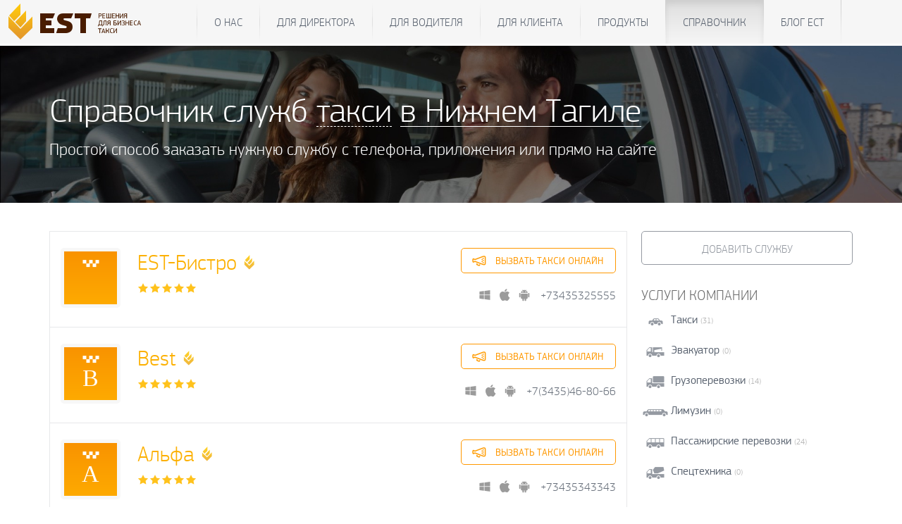

--- FILE ---
content_type: text/html; charset=UTF-8
request_url: https://www.estaxi.ru/taxi/?cityid=5088&PAGEN_1=1&tarif=%CA%EE%EC%F4%EE%F0%F2
body_size: 10128
content:
<!DOCTYPE html>
<html lang="en">
<head>
    <meta charset="utf-8">
    <meta http-equiv="X-UA-Compatible" content="IE=edge">
    <meta name="viewport" content="width=device-width, initial-scale=1">
    <!-- Bootstrap core CSS -->
    <link href="/b/templates/bs3/css/bootstrap.min.css" rel="stylesheet">
    <script type="text/javascript">
        var require = {
            baseUrl: '/b/templates/bs3/js/'
        };
    </script>

    <script src="https://unpkg.com/penpal/dist/penpal.min.js"></script>

	<script src="/profile/estapi.js?202601174539"></script>
	<script src="/b/templates/bs3/js/libs.js"></script>
	<script src="/b/templates/bs3/js/nouislider.min.js"></script>
	<script src="/b/templates/bs3/js/perfect-scrollbar.jquery.min.js"></script>
	<script src="/b/templates/bs3/js/jquery.form.js"></script>
	<script src="/b/templates/bs3/js/function.js?202601174539"></script>
    <script src="/b/templates/bs3/js/require.min.js"></script>
    <script src="/b/templates/bs3/js/config.js"></script>

    <meta http-equiv="Content-Type" content="text/html; charset=UTF-8" />
<meta name="keywords" content="справочник такси, справочник телефонов такси" />
<meta name="description" content="Справочник телефонов всех служб такси. Все города России. Выбери город и службу такси по своему предпочтению." />
<link href="/b/templates/bs3/components/est/form.result.list/taxi_list/style.css?15252632404617" type="text/css"  rel="stylesheet" />
<link href="/b/templates/bs3/components/est/region.selector/dropdown/style.css?15252632403911" type="text/css"  rel="stylesheet" />
<link href="/b/templates/bs3/components/est/form.result.list/taxi_listcount/style.css?15252632404617" type="text/css"  rel="stylesheet" />
<link href="/b/templates/bs3/template_styles.css?1525263180256706" type="text/css"  data-template-style="true"  rel="stylesheet" />
<script type="text/javascript">if(!window.BX)window.BX={message:function(mess){if(typeof mess=='object') for(var i in mess) BX.message[i]=mess[i]; return true;}};</script>
<script type="text/javascript">(window.BX||top.BX).message({'LANGUAGE_ID':'ru','FORMAT_DATE':'DD.MM.YYYY','FORMAT_DATETIME':'DD.MM.YYYY HH:MI:SS','COOKIE_PREFIX':'ESTAXI','SERVER_TZ_OFFSET':'0','SITE_ID':'s1','USER_ID':'','SERVER_TIME':'1768661144','USER_TZ_OFFSET':'0','USER_TZ_AUTO':'Y','bitrix_sessid':'536cf0dcada49f5a203493f5151bbe14'});</script>


<script type="text/javascript">var bxDate = new Date(); document.cookie="ESTAXI_TIME_ZONE="+bxDate.getTimezoneOffset()+"; path=/; expires=Fri, 01-Jan-2038 00:00:00 GMT"</script>
<link href="/js/css/dd.css" type="text/css" rel="stylesheet">
<link href="/js/css/dd.css" type="text/css" rel="stylesheet">



<script type="text/javascript" src="/js/jquery.dd.js?137033612849983"></script>
<script type="text/javascript" src="/b/templates/bs3/components/est/form.result.list/taxi_list/script.js?152526324010505"></script>
<script type="text/javascript" src="/b/templates/bs3/components/est/form.result.list/taxi_listcount/script.js?152526324010505"></script>


    <link rel="shortcut icon" href="/favicon.ico" type="image/x-icon">

    <title>Справочник телефонов такси</title>

    <!-- HTML5 shim and Respond.js for IE8 support of HTML5 elements and media queries -->
    <!--[if lt IE 9]>
    <script src="/b/templates/bs3/js/html5shiv.min.js"></script>
    <script src="/b/templates/bs3/js/respond.min.js"></script>
    <![endif]-->
</head>
<!-- NAVBAR
================================================== -->
<body>
<div id="panel"></div>
<div class="bgr">


	<div>


<nav class="navbar navbar-default">
    <div class="container">
                <div class="navbar-header">
            <button type="button" class="navbar-toggle collapsed" data-toggle="collapse" data-target="#navbar"
                    aria-expanded="false" aria-controls="navbar">
                <i class="icon-menu"></i>
                <span class="sr-only">Показать меню</span>
            </button>
            <a class="navbar-brand" href="/">
                <i class="brand-logo"></i><span>Единая Служба Такси</span>
            </a>
        </div>
        <div id="navbar" class="navbar-main navbar-collapse collapse">
            	<ul class="nav navbar-nav navbar-center" >
			<li ><a href="/about/">О нас</a></li>
				<li ><a href="/company/">Для директора</a></li>
				<li ><a href="/driver/">Для водителя</a></li>
				<li ><a href="/client/">Для клиента</a></li>
				<li ><a href="/products/">Продукты</a></li>
				<li  class="active"><a href="/taxi/">Справочник</a></li>
				<li ><a href="/blog/">Блог ЕСТ</a></li>
	
</ul>
        </div>
        <div class="navbar-sub navbar-collapse collapse" data-spy="affix" data-offset-top="62">
                                </div>
    </div>
</nav>

			
						<script>
    var taxi_path_url = '/taxi/#RESULT_ID#/';
    var city_path_url = '/taxi/city/#CITY_ID#';
</script>

<div class="directorycont">
	<div class="container">
		<div class="dirheader">
			<h1>Справочник служб <div class="changessont"><span class="changeserv">Такси</span><div class="changeservcont"><a href="/taxi/index.php?cityid=5088&PAGEN_1=1&tarif=%CA%EE%EC%F4%EE%F0%F2&serv=TAXI">Такси</a><a href="/taxi/index.php?cityid=5088&PAGEN_1=1&tarif=%CA%EE%EC%F4%EE%F0%F2&serv=EVACUATOR">Эвакуаторов</a><a href="/taxi/index.php?cityid=5088&PAGEN_1=1&tarif=%CA%EE%EC%F4%EE%F0%F2&serv=TRUCKING">Грузоперевозок</a><a href="/taxi/index.php?cityid=5088&PAGEN_1=1&tarif=%CA%EE%EC%F4%EE%F0%F2&serv=LIMOUSINES">Лимузинов</a><a href="/taxi/index.php?cityid=5088&PAGEN_1=1&tarif=%CA%EE%EC%F4%EE%F0%F2&serv=BUSES">Пассажирских перевозок</a><a href="/taxi/index.php?cityid=5088&PAGEN_1=1&tarif=%CA%EE%EC%F4%EE%F0%F2&serv=TECHNICS">Спецтехники</a></div></div> 
			<a href="/taxi/dirregions.php?c=2150" class="changecountry">
								в Нижнем Тагиле				</a>
			</h1>
			<h4>Простой способ заказать нужную службу с телефона, приложения или прямо на сайте</h4>
		</div>
	</div>
</div>
<div class="container">
	<div class="dirL">
		
				
		<div class="row-fluid">
			<div class="span9">
				<div class="row-fluid searchformContainer" style="display:none;"> 
					<form name="form_taxi_search" class="form_taxi_search" action="/taxi/" onsubmit="return searchQuery()";>
						<div class="span9">
							<input type="hidden" name="action" value="search_taxi">
							<input type="hidden" name="sessid" id="sessid" value="536cf0dcada49f5a203493f5151bbe14" />							<input type="text" value="" class="search_taxi_query span12" name="search_taxi_query" placeholder="Поиск службы такси. Например: Единая служба или Москва">
						</div>
						<div class="span3">
							<input type="submit" value="Найти такси" data-loading-text="Секундочку&hellip;" class="btn btn-warning pull-right">
						</div>
					</form>
				</div>
				<form name="rform_1663" method="post" action="/taxi/?cityid=5088&PAGEN_1=1&tarif=%CA%EE%EC%F4%EE%F0%F2#nav_start">
											<input type="hidden" name="WEB_FORM_ID" value="3" />
						<input type="hidden" name="sessid" id="sessid_1" value="536cf0dcada49f5a203493f5151bbe14" />										<div class="taxi_list_table_wrapper">
												<div class="dircont">
							
							     
							
															<div class="dirone  taxi  buses ">
																										
								
									<a href="/taxi/13482/" class="dirimg">
										<div> </div>									</a>
									<div class="dirdesc">
										<h2  class="isest"><a href="/taxi/13482/"> EST-Бистро</a></h2>
										<div class="starcont">
											<span class="star1"></span><span class="star1"></span><span class="star1"></span><span class="star1"></span><span class="star1"></span>										</div>
									</div>
									<div class="dirfunc">
										<a href="/taxi/13482/calltaxi/" class="dircall btn btn-info">
											<span>Вызвать такси онлайн</span>
										</a>										<div class="dirapp">
																							<a target="_blank" href="http://est4u.org/1SKIK5yD?dev=winphone" class="appwp"></a><a target="_blank" class="appios" href="http://est4u.org/1SKIK5yD?dev=iphone"></a><a target="_blank" href="http://est4u.org/1SKIK5yD?dev=android" class="appand"></a>
																						
																																														<a class="calltel" href="tel:+73435325555">+73435325555</a>											
										</div>
									</div>
									<div class="clearfix"></div>
								</div>
								
															<div class="dirone ">
																										
								
									<a href="/taxi/54673/" class="dirimg">
										<div>B</div>									</a>
									<div class="dirdesc">
										<h2  class="isest"><a href="/taxi/54673/">Best</a></h2>
										<div class="starcont">
											<span class="star1"></span><span class="star1"></span><span class="star1"></span><span class="star1"></span><span class="star1"></span>										</div>
									</div>
									<div class="dirfunc">
										<a href="/taxi/54673/calltaxi/" class="dircall btn btn-info">
											<span>Вызвать такси онлайн</span>
										</a>										<div class="dirapp">
																							<a target="_blank" href="http://est4u.org/1JJQKCiI?dev=winphone" class="appwp"></a><a target="_blank" class="appios" href="http://est4u.org/1JJQKCiI?dev=iphone"></a><a target="_blank" href="http://est4u.org/1JJQKCiI?dev=android" class="appand"></a>
																						
																																														<a class="calltel" href="tel:+7(3435)46-80-66">+7(3435)46-80-66</a>											
										</div>
									</div>
									<div class="clearfix"></div>
								</div>
								
															<div class="dirone  taxi ">
																										
								
									<a href="/taxi/51040/" class="dirimg">
										<div>А</div>									</a>
									<div class="dirdesc">
										<h2  class="isest"><a href="/taxi/51040/">Альфа</a></h2>
										<div class="starcont">
											<span class="star1"></span><span class="star1"></span><span class="star1"></span><span class="star1"></span><span class="star1"></span>										</div>
									</div>
									<div class="dirfunc">
										<a href="/taxi/51040/calltaxi/" class="dircall btn btn-info">
											<span>Вызвать такси онлайн</span>
										</a>										<div class="dirapp">
																							<a target="_blank" href="http://est4u.org/1VCDTPlJ?dev=winphone" class="appwp"></a><a target="_blank" class="appios" href="http://est4u.org/1VCDTPlJ?dev=iphone"></a><a target="_blank" href="http://est4u.org/1VCDTPlJ?dev=android" class="appand"></a>
																						
																																														<a class="calltel" href="tel:+73435343343">+73435343343</a>											
										</div>
									</div>
									<div class="clearfix"></div>
								</div>
								
															<div class="dirone  taxi  buses  trucking  sober  freight  transfer  happy ">
																										
								
									<a href="/taxi/19975/" class="dirimg">
										<i><img src="/upload/tmp_taxi_add/695/50x50_8nSrPGC.jpg"></i>									</a>
									<div class="dirdesc">
										<h2  class="isest"><a href="/taxi/19975/">Дисконт</a></h2>
										<div class="starcont">
											<span class="star1"></span><span class="star1"></span><span class="star1"></span><span class="star1"></span><span class="star1"></span>										</div>
									</div>
									<div class="dirfunc">
										<a href="/taxi/19975/calltaxi/" class="dircall btn btn-info">
											<span>Вызвать такси онлайн</span>
										</a>										<div class="dirapp">
																							<a target="_blank" href="http://est4u.org/1SvPS0HX?dev=winphone" class="appwp"></a><a target="_blank" class="appios" href="http://est4u.org/1SvPS0HX?dev=iphone"></a><a target="_blank" href="http://est4u.org/1SvPS0HX?dev=android" class="appand"></a>
																						
																																														<a class="calltel" href="tel:+73435920077">+73435920077</a>											
										</div>
									</div>
									<div class="clearfix"></div>
								</div>
								
															<div class="dirone  taxi  trucking  sober  freight  transfer  happy ">
																										
								
									<a href="/taxi/17055/" class="dirimg">
										<i><img src="/upload/tmp_taxi_add/2c8/50x50_hzzoAmH.jpg"></i>									</a>
									<div class="dirdesc">
										<h2  class="isest"><a href="/taxi/17055/">Мега-НТ</a></h2>
										<div class="starcont">
											<span class="star1"></span><span class="star1"></span><span class="star1"></span><span class="star1"></span><span class="star1"></span>										</div>
									</div>
									<div class="dirfunc">
										<a href="/taxi/17055/calltaxi/" class="dircall btn btn-info">
											<span>Вызвать такси онлайн</span>
										</a>										<div class="dirapp">
																							<a target="_blank" href="http://est4u.org/1SvPIYq1?dev=winphone" class="appwp"></a><a target="_blank" class="appios" href="http://est4u.org/1SvPIYq1?dev=iphone"></a><a target="_blank" href="http://est4u.org/1SvPIYq1?dev=android" class="appand"></a>
																						
																																														<a class="calltel" href="tel:+73435927777">+73435927777</a>											
										</div>
									</div>
									<div class="clearfix"></div>
								</div>
								
															<div class="dirone  taxi ">
																										
								
									<a href="/taxi/36718/" class="dirimg">
										<div>Н</div>									</a>
									<div class="dirdesc">
										<h2  class="isest"><a href="/taxi/36718/">Новое</a></h2>
										<div class="starcont">
											<span class="star1"></span><span class="star1"></span><span class="star1"></span><span class="star1"></span><span class="star1"></span>										</div>
									</div>
									<div class="dirfunc">
										<a href="/taxi/36718/calltaxi/" class="dircall btn btn-info">
											<span>Вызвать такси онлайн</span>
										</a>										<div class="dirapp">
																							<a target="_blank" href="http://est4u.org/1PeNbWRc?dev=winphone" class="appwp"></a><a target="_blank" class="appios" href="http://est4u.org/1PeNbWRc?dev=iphone"></a><a target="_blank" href="http://est4u.org/1PeNbWRc?dev=android" class="appand"></a>
																						
																																														<a class="calltel" href="tel:+73435921040">+73435921040</a>											
										</div>
									</div>
									<div class="clearfix"></div>
								</div>
								
															<div class="dirone  taxi  buses ">
																										
								
									<a href="/taxi/13494/" class="dirimg">
										<div>С</div>									</a>
									<div class="dirdesc">
										<h2  class="isest"><a href="/taxi/13494/">Спринт</a></h2>
										<div class="starcont">
											<span class="star1"></span><span class="star1"></span><span class="star1"></span><span class="star1"></span><span class="star1"></span>										</div>
									</div>
									<div class="dirfunc">
										<a href="/taxi/13494/calltaxi/" class="dircall btn btn-info">
											<span>Вызвать такси онлайн</span>
										</a>										<div class="dirapp">
																							<a target="_blank" href="http://est4u.org/1PeNbW41?dev=winphone" class="appwp"></a><a target="_blank" class="appios" href="http://est4u.org/1PeNbW41?dev=iphone"></a><a target="_blank" href="http://est4u.org/1PeNbW41?dev=android" class="appand"></a>
																						
																																														<a class="calltel" href="tel:+73435342342">+73435342342</a>											
										</div>
									</div>
									<div class="clearfix"></div>
								</div>
								
															<div class="dirone  taxi ">
																										
								
									<a href="/taxi/10021/" class="dirimg">
										<div>Т</div>									</a>
									<div class="dirdesc">
										<h2  class="isest"><a href="/taxi/10021/">Такси 2</a></h2>
										<div class="starcont">
											<span class="star1"></span><span class="star1"></span><span class="star1"></span><span class="star1"></span><span class="star1"></span>										</div>
									</div>
									<div class="dirfunc">
										<a href="/taxi/10021/calltaxi/" class="dircall btn btn-info">
											<span>Вызвать такси онлайн</span>
										</a>										<div class="dirapp">
																							<a target="_blank" href="http://est4u.org/1SvQBSPD?dev=winphone" class="appwp"></a><a target="_blank" class="appios" href="http://est4u.org/1SvQBSPD?dev=iphone"></a><a target="_blank" href="http://est4u.org/1SvQBSPD?dev=android" class="appand"></a>
																						
																																														<a class="calltel" href="tel:+73435921921">+73435921921</a>											
										</div>
									</div>
									<div class="clearfix"></div>
								</div>
								
															<div class="dirone  taxi  buses  trucking  transfer ">
																										
								
									<a href="/taxi/16472/" class="dirimg">
										<div>Т</div>									</a>
									<div class="dirdesc">
										<h2  class="isest"><a href="/taxi/16472/">Такси-2</a></h2>
										<div class="starcont">
											<span class="star1"></span><span class="star1"></span><span class="star1"></span><span class="star1"></span><span class="star1"></span>										</div>
									</div>
									<div class="dirfunc">
										<a href="/taxi/16472/calltaxi/" class="dircall btn btn-info">
											<span>Вызвать такси онлайн</span>
										</a>										<div class="dirapp">
																							<a target="_blank" href="http://est4u.org/1SvQBSPD?dev=winphone" class="appwp"></a><a target="_blank" class="appios" href="http://est4u.org/1SvQBSPD?dev=iphone"></a><a target="_blank" href="http://est4u.org/1SvQBSPD?dev=android" class="appand"></a>
																						
																																														<a class="calltel" href="tel:+73435921921">+73435921921</a>											
										</div>
									</div>
									<div class="clearfix"></div>
								</div>
								
															<div class="dirone  taxi  buses ">
																										
								
									<a href="/taxi/13499/" class="dirimg">
										<div>B</div>									</a>
									<div class="dirdesc">
										<h2 ><a href="/taxi/13499/">Best.  Ласточка</a></h2>
										<div class="starcont">
											<span class="star1"></span><span class="star1"></span><span class="star1"></span><span class="star1"></span><span class="star1"></span>										</div>
									</div>
									<div class="dirfunc">
																				<div class="dirapp">
																						
																																														<a class="calltel" href="tel:+73435461074">+73435461074</a>											
										</div>
									</div>
									<div class="clearfix"></div>
								</div>
								
															<div class="dirone  taxi  buses ">
																										
								
									<a href="/taxi/13524/" class="dirimg">
										<div>А</div>									</a>
									<div class="dirdesc">
										<h2 ><a href="/taxi/13524/">Апрель</a></h2>
										<div class="starcont">
											<span class="star1"></span><span class="star1"></span><span class="star1"></span><span class="star1"></span><span class="star1"></span>										</div>
									</div>
									<div class="dirfunc">
																				<div class="dirapp">
																						
																																														<a class="calltel" href="tel:+73435469626">+73435469626</a>											
										</div>
									</div>
									<div class="clearfix"></div>
								</div>
								
																<div class="dirbanner">
										<img src="/b/templates/bs3/components/est/form.result.view/taxi_view/images/default-jumbo.png" style="max-width:100%;width:100%;" alt=""/>
										
									</div>
																	<div class="dirone  taxi  buses  trucking  sober  transfer ">
																										
								
									<a href="/taxi/24346/" class="dirimg">
										<div>Б</div>									</a>
									<div class="dirdesc">
										<h2 ><a href="/taxi/24346/">Би-Би</a></h2>
										<div class="starcont">
											<span class="star1"></span><span class="star1"></span><span class="star1"></span><span class="star1"></span><span class="star1"></span>										</div>
									</div>
									<div class="dirfunc">
																				<div class="dirapp">
																						
																																														<a class="calltel" href="tel:+73435462299">+73435462299</a>											
										</div>
									</div>
									<div class="clearfix"></div>
								</div>
								
															<div class="dirone  taxi  buses  sober  freight  transfer ">
																										
								
									<a href="/taxi/20958/" class="dirimg">
										<div>Б</div>									</a>
									<div class="dirdesc">
										<h2 ><a href="/taxi/20958/">БИСТРО</a></h2>
										<div class="starcont">
											<span class="star1"></span><span class="star1"></span><span class="star1"></span><span class="star1"></span><span class="star1"></span>										</div>
									</div>
									<div class="dirfunc">
																				<div class="dirapp">
																						
																																														<a class="calltel" href="tel:+73435411633">+73435411633</a>											
										</div>
									</div>
									<div class="clearfix"></div>
								</div>
								
															<div class="dirone  taxi  buses ">
																										
								
									<a href="/taxi/24343/" class="dirimg">
										<div>Б</div>									</a>
									<div class="dirdesc">
										<h2 ><a href="/taxi/24343/">Боинг</a></h2>
										<div class="starcont">
											<span class="star1"></span><span class="star1"></span><span class="star1"></span><span class="star1"></span><span class="star1"></span>										</div>
									</div>
									<div class="dirfunc">
																				<div class="dirapp">
																						
																																														<a class="calltel" href="tel:+73435464000">+73435464000</a>											
										</div>
									</div>
									<div class="clearfix"></div>
								</div>
								
															<div class="dirone  taxi  buses  trucking ">
																										
								
									<a href="/taxi/42017/" class="dirimg">
										<div>Д</div>									</a>
									<div class="dirdesc">
										<h2 ><a href="/taxi/42017/">Дунай</a></h2>
										<div class="starcont">
											<span class="star1"></span><span class="star1"></span><span class="star1"></span><span class="star1"></span><span class="star1"></span>										</div>
									</div>
									<div class="dirfunc">
																				<div class="dirapp">
																						
																																														<a class="calltel" href="tel:+79533846987">+79533846987</a>											
										</div>
									</div>
									<div class="clearfix"></div>
								</div>
								
															<div class="dirone  taxi  buses  trucking ">
																										
								
									<a href="/taxi/24345/" class="dirimg">
										<div>З</div>									</a>
									<div class="dirdesc">
										<h2 ><a href="/taxi/24345/">Зенит</a></h2>
										<div class="starcont">
											<span class="star1"></span><span class="star1"></span><span class="star1"></span><span class="star1"></span><span class="star1"></span>										</div>
									</div>
									<div class="dirfunc">
																				<div class="dirapp">
																						
																																														<a class="calltel" href="tel:+73435461888">+73435461888</a>											
										</div>
									</div>
									<div class="clearfix"></div>
								</div>
								
															<div class="dirone ">
																										
								
									<a href="/taxi/54672/" class="dirimg">
										<div>М</div>									</a>
									<div class="dirdesc">
										<h2 ><a href="/taxi/54672/">Малыш</a></h2>
										<div class="starcont">
											<span class="star1"></span><span class="star1"></span><span class="star1"></span><span class="star1"></span><span class="star1"></span>										</div>
									</div>
									<div class="dirfunc">
																				<div class="dirapp">
																						
																																														<a class="calltel" href="tel:+7-912-229-229-1">+7-912-229-229-1</a>											
										</div>
									</div>
									<div class="clearfix"></div>
								</div>
								
															<div class="dirone  taxi  buses  trucking ">
																										
								
									<a href="/taxi/13498/" class="dirimg">
										<div>М</div>									</a>
									<div class="dirdesc">
										<h2 ><a href="/taxi/13498/">Мастер</a></h2>
										<div class="starcont">
											<span class="star1"></span><span class="star1"></span><span class="star1"></span><span class="star1"></span><span class="star1"></span>										</div>
									</div>
									<div class="dirfunc">
																				<div class="dirapp">
																						
																																														<a class="calltel" href="tel:+73435343030">+73435343030</a>											
										</div>
									</div>
									<div class="clearfix"></div>
								</div>
								
															<div class="dirone  taxi  buses ">
																										
								
									<a href="/taxi/24350/" class="dirimg">
										<div>М</div>									</a>
									<div class="dirdesc">
										<h2 ><a href="/taxi/24350/">Минутка</a></h2>
										<div class="starcont">
											<span class="star1"></span><span class="star1"></span><span class="star1"></span><span class="star1"></span><span class="star1"></span>										</div>
									</div>
									<div class="dirfunc">
																				<div class="dirapp">
																						
																																														<a class="calltel" href="tel:+73435921666">+73435921666</a>											
										</div>
									</div>
									<div class="clearfix"></div>
								</div>
								
															<div class="dirone  taxi  buses  trucking  sober  freight  transfer ">
																										
								
									<a href="/taxi/24344/" class="dirimg">
										<div>М</div>									</a>
									<div class="dirdesc">
										<h2 ><a href="/taxi/24344/">Муха</a></h2>
										<div class="starcont">
											<span class="star1"></span><span class="star1"></span><span class="star1"></span><span class="star1"></span><span class="star1"></span>										</div>
									</div>
									<div class="dirfunc">
																				<div class="dirapp">
																						
																																														<a class="calltel" href="tel:+73435469010">+73435469010</a>											
										</div>
									</div>
									<div class="clearfix"></div>
								</div>
								
							 
							
														
						</div>
						<div class="pagercont"><div class="pager"><a class="active" href="/taxi/?PAGEN_1=1&amp;cityid=5088&amp;tarif=%CA%EE%EC%F4%EE%F0%F2">1</a><a class="" href="/taxi/?PAGEN_1=2&amp;cityid=5088&amp;tarif=%CA%EE%EC%F4%EE%F0%F2#nav_start">2</a><a class="" href="/taxi/?PAGEN_1=2&amp;cityid=5088&amp;tarif=%CA%EE%EC%F4%EE%F0%F2#nav_start">След.</a><a class="" href="/taxi/?PAGEN_1=2&amp;cityid=5088&amp;tarif=%CA%EE%EC%F4%EE%F0%F2#nav_start">Конец</a></div></div>											</div>
				</form>
			</div>
			<div class="span3" style="display:none;">
				
				<div id="selector_list_dropdown" class="region_selector_dropdown">
            <label for="">Страна:</label>
        <select id="countries_dropdown">
                        				<option  value="2156">Армения</option>
							<option  value="2158">Беларусь</option>
							<option  value="2174">Грузия</option>
							<option  value="2187">Казахстан</option>
							<option  value="2192">Киргизия</option>
							<option  value="2209">Молдавия</option>
							<option  value="2211">Монголия</option>
							<option  selected="select" value="2150">Россия</option>
							<option  value="2224">США</option>
							<option  value="2235">Туркменистан</option>
							<option  value="2240">Узбекистан</option>
							<option  value="2241">Украина</option>
							<option  value="2245">Чехия</option>
							<option  value="2250">Эстония</option>
			        </select><br><br>
            
    <label for="">Область:</label>
    <select id="regions_dropdown" >
        <option value='0'>Выберите регион</option>
                                    <option value="2258">Адыгея</option>
                            <option value="15364">Алтай респ.</option>
                            <option value="2259">Алтайский край</option>
                            <option value="2260">Амурская обл.</option>
                            <option value="2261">Архангельская обл.</option>
                            <option value="2262">Астраханская обл.</option>
                            <option value="2263">Башкортостан</option>
                            <option value="2264">Белгородская обл.</option>
                            <option value="2265">Брянская обл.</option>
                            <option value="2266">Бурятия</option>
                            <option value="2267">Владимирская обл.</option>
                            <option value="2268">Волгоградская обл.</option>
                            <option value="2269">Вологодская обл.</option>
                            <option value="2270">Воронежская обл.</option>
                            <option value="2271">Дагестан</option>
                            <option value="2272">Еврейская обл.</option>
                            <option value="2329">Забайкальский край</option>
                            <option value="2273">Ивановская обл.</option>
                            <option value="15365">Ингушетия респ.</option>
                            <option value="2274">Иркутская обл.</option>
                            <option value="2275">Кабардино-Балкария</option>
                            <option value="2276">Калининградская обл.</option>
                            <option value="2277">Калмыкия</option>
                            <option value="2278">Калужская обл.</option>
                            <option value="2279">Камчатская обл.</option>
                            <option value="14746">Карачаево-Черкесия</option>
                            <option value="2280">Карелия</option>
                            <option value="2281">Кемеровская обл.</option>
                            <option value="2282">Кировская обл.</option>
                            <option value="2283">Коми</option>
                            <option value="2284">Костромская обл.</option>
                            <option value="2285">Краснодарский край</option>
                            <option value="2286">Красноярский край</option>
                            <option value="2966">Крым респ.</option>
                            <option value="2287">Курганская обл.</option>
                            <option value="2288">Курская обл.</option>
                            <option value="2257">Ленинградская обл.</option>
                            <option value="2289">Липецкая обл.</option>
                            <option value="2290">Магаданская обл.</option>
                            <option value="2291">Марий Эл</option>
                            <option value="2292">Мордовия</option>
                            <option value="2256">Московская обл.</option>
                            <option value="2293">Мурманская обл.</option>
                            <option value="15366">Ненецкий АО</option>
                            <option value="2294">Нижегородская обл.</option>
                            <option value="2295">Новгородская обл.</option>
                            <option value="2296">Новосибирская обл.</option>
                            <option value="2297">Омская обл.</option>
                            <option value="2298">Оренбургская обл.</option>
                            <option value="2299">Орловская обл.</option>
                            <option value="2300">Пензенская обл.</option>
                            <option value="2301">Пермский край</option>
                            <option value="2302">Приморский край</option>
                            <option value="2303">Псковская обл.</option>
                            <option value="2304">Ростовская обл.</option>
                            <option value="2305">Рязанская обл.</option>
                            <option value="2306">Самарская обл.</option>
                            <option value="2307">Саратовская обл.</option>
                            <option value="2308">Саха (Якутия)</option>
                            <option value="2309">Сахалин</option>
                            <option value="2310" selected="selected">Свердловская обл.</option>
                            <option value="2311">Северная Осетия - Алания</option>
                            <option value="2312">Смоленская обл.</option>
                            <option value="2313">Ставропольский край</option>
                            <option value="2314">Тамбовская обл.</option>
                            <option value="2315">Татарстан</option>
                            <option value="2316">Тверская обл.</option>
                            <option value="2317">Томская обл.</option>
                            <option value="2319">Тульская обл.</option>
                            <option value="2318">Тыва (Тува)</option>
                            <option value="2320">Тюменская обл.</option>
                            <option value="2321">Удмуртия</option>
                            <option value="2322">Ульяновская обл.</option>
                            <option value="2324">Хабаровский край</option>
                            <option value="2325">Хакасия</option>
                            <option value="2326">Ханты-Мансийский АО</option>
                            <option value="2327">Челябинская обл.</option>
                            <option value="2328">Чеченская Республика</option>
                            <option value="2330">Чувашия</option>
                            <option value="2332">Ямало-Ненецкий АО</option>
                            <option value="2333">Ярославская обл.</option>
                        </select><br><br>


    <label for="">Город:</label>
    <select id="cities_dropdown" >
                                    <option value="5040">Алапаевск</option>
                            <option value="5043">Артемовский</option>
                            <option value="5045">Асбест</option>
                            <option value="5050">Березовский</option>
                            <option value="5051">Богданович</option>
                            <option value="5054">Верхняя Пышма</option>
                            <option value="5055">Верхняя Салда</option>
                            <option value="5065">Екатеринбург</option>
                            <option value="15568">Заречный</option>
                            <option value="5072">Ирбит</option>
                            <option value="5074">Каменск-Уральский</option>
                            <option value="5075">Камышлов</option>
                            <option value="5076">Карпинск</option>
                            <option value="5078">Качканар</option>
                            <option value="5080">Краснотурьинск</option>
                            <option value="5084">Лесной</option>
                            <option value="5088" selected="selected">Нижний Тагил</option>
                            <option value="5089">Нижняя Салда</option>
                            <option value="5090">Нижняя Тура</option>
                            <option value="5092">Новоуральск</option>
                            <option value="5094">Первоуральск</option>
                            <option value="5095">Полевской</option>
                            <option value="5097">Ревда</option>
                            <option value="5101">Серов</option>
                            <option value="5103">Среднеуральск</option>
                            <option value="5104">Сухой Лог</option>
                            <option value="5107">Тавда</option>
                            <option value="5108">Талица</option>
                        </select><br><br>
    
    <script>
    jQuery(function(){
        var country_request_list_dropdown = null;
        var region_request_list_dropdown = null;
        var city_request_list_dropdown = null;
        var comp_list_dropdown = $("#selector_list_dropdown");

        $("#countries_dropdown").select2({width:"element"});
        $("#countries_dropdown").change(function(value){
            id = value.val;
            if(id){
                $("#regions_dropdown").select2("disable");
                $("#cities_dropdown").select2("disable");
                if (region_request_list_dropdown && region_request_list_dropdown.readyState < 4) {
                    region_request_list_dropdown.abort();
                    region_request_list_dropdown = null;
                }
                region_request_list_dropdown = $.post("/b/templates/bs3/components/est/region.selector/dropdown/ajax.php", {"sessid": "536cf0dcada49f5a203493f5151bbe14", "cid": id, "iblock_id": "14", "compid": "list_dropdown", "get":"regions"}, function(data, status) {
                    if (status=="success") {
                        var html = "<option value='0'>Выберите регион</option>";
                        $.each(data, function() {
                            html = html+"<option value='"+this.ID+"'>"+this.NAME+"</option>";
                        });

                        $("#regions_dropdown option",comp_list_dropdown).remove();
                        $("#regions_dropdown",comp_list_dropdown).append(html);
                        $("#regions_dropdown",comp_list_dropdown).val(0).trigger("change").select2("enable");
                    }
                });

                city_request_list_dropdown = $.post("/b/templates/bs3/components/est/region.selector/dropdown/ajax.php", {"sessid": "536cf0dcada49f5a203493f5151bbe14", "cid": id, "iblock_id": "14", "compid": "list_dropdown", "get":"citybycountry"}, function(data, status) {
                    if (status=="success") {
                        var html = "<option value='0'>Выберите город</option>";
                        $.each(data, function() {
                            html = html+"<option value='"+this.ID+"'>"+this.NAME+"</option>";
                        });

                        $("#cities_dropdown option",comp_list_dropdown).remove();
                        $("#cities_dropdown",comp_list_dropdown).append(html);
                        $("#cities_dropdown",comp_list_dropdown).val(0).trigger("change").select2("enable");
                    }
                });
            }
        });

        
        $("#regions_dropdown").select2({width:"element",placeholder: "Выберите регион",allowClear: true});
        $("#regions_dropdown").on("change",function(value){
            id = value.val;
            if(id && id!=="0"){
                var container_id = $("#regions_dropdown",comp_list_dropdown).select2("container").attr("id");
                $("#"+container_id+" abbr").css("z-index","auto");
                $("#cities_dropdown").select2("disable");

                if (city_request_list_dropdown && city_request_list_dropdown.readyState < 4) {
                    city_request_list_dropdown.abort();
                    city_request_list_dropdown = null;
                }

                city_request_list_dropdown = $.post("/b/templates/bs3/components/est/region.selector/dropdown/ajax.php", {"sessid": "536cf0dcada49f5a203493f5151bbe14", "rid": id, "iblock_id": "14", "compid": "list_dropdown", "get":"cities"}, function(data, status) {
                    if (status=="success") {
                        var html = "<option value='0'>Выберите город</option>";
                        $.each(data, function() {
                            html = html+"<option value='"+this.ID+"'>"+this.NAME+"</option>";
                        });

                        $("#cities_dropdown option",comp_list_dropdown).remove();
                        $("#cities_dropdown",comp_list_dropdown).append(html).val(0).trigger("change").select2("enable");
                    }
                });
            }else{
                var container_id = $("#regions_dropdown",comp_list_dropdown).select2("container").attr("id");
                $("#"+container_id+" abbr").css("z-index","-1");
                $("#regions_dropdown",comp_list_dropdown).select2("val",0);
                var cid = $("#countries_dropdown").select2("val");
                $("#cities_dropdown").select2("disable");
                city_request_list_dropdown = $.post("/b/templates/bs3/components/est/region.selector/dropdown/ajax.php", {"sessid": "536cf0dcada49f5a203493f5151bbe14", "cid": cid, "iblock_id": "14", "compid": "list_dropdown", "get":"citybycountry"}, function(data, status) {
                    if (status=="success") {
                        var html = "<option value='0'>Выберите город</option>";
                        $.each(data, function() {
                            html = html+"<option value='"+this.ID+"'>"+this.NAME+"</option>";
                        });

                        $("#cities_dropdown option",comp_list_dropdown).remove();
                        $("#cities_dropdown",comp_list_dropdown).append(html);
                        $("#cities_dropdown",comp_list_dropdown).val(0).trigger("change").select2("enable");
                    }
                });
            }
        });

        
        $("#cities_dropdown").select2({width:"element"});
        $("#cities_dropdown").change(function(value){
            id = value.val;
            if(id){
                                    var redirect_to = '/taxi/city/#RETURN_FIELD#';
                    redirect_to = redirect_to.replace("#RETURN_FIELD#", id);
                    location.href = redirect_to;
                                                    $.post("/b/templates/bs3/components/est/region.selector/dropdown/ajax.php", {"sessid": "536cf0dcada49f5a203493f5151bbe14", "compid": "list_dropdown", "id": id, "get":"city"});
                            }
        });
    });
</script>
</div>
				<label>Услуги:</label>
				<select name="type_filter" id="type_filter">
					<option  value="all" data-ico="/b/templates/bs3/components/est/form.result.list/taxi_list/images/icons/all.png">Все службы</option>
																		<option value="taxi" data-ico="/b/templates/bs3/components/est/form.result.list/taxi_list/images/icons/taxi.png">Такси</option>
																																														<option value="buses" data-ico="/b/templates/bs3/components/est/form.result.list/taxi_list/images/icons/buses.png">Пассажирские перевозки</option>
																								<option value="trucking" data-ico="/b/templates/bs3/components/est/form.result.list/taxi_list/images/icons/trucking.png">Грузоперевозки</option>
																																			<option value="sober" data-ico="/b/templates/bs3/components/est/form.result.list/taxi_list/images/icons/sober.png">Трезвый водитель</option>
																								<option value="freight" data-ico="/b/templates/bs3/components/est/form.result.list/taxi_list/images/icons/freight.png">Курьерские услуги</option>
																								<option value="transfer" data-ico="/b/templates/bs3/components/est/form.result.list/taxi_list/images/icons/transfer.png">Трансфер из аэропорта</option>
																								<option value="happy" data-ico="/b/templates/bs3/components/est/form.result.list/taxi_list/images/icons/happy.png">На праздник</option>
															</select>
				<br>
				<br>
				<label>Тип службы:</label>
				<select name="is_est_filter" id="is_est_filter">
					<option value="type_all" selected="selected">Все службы</option>
					<option value="type_partner">Партнеры ЕСТ</option>
				</select>

				
				
				
				
				
				
				
				
				
				
				
			</div>
		</div>
	</div>
	
		
		<div class="dirR">
		<a class="addservice btn btn-default" href="/taxi/add.php">Добавить службу</a>
		<h5>Услуги компании</h5>
		<div class="servfilter">
	<div class="servfilone sf1 ">
		<div class="sfH">
			<a href="/taxi/index.php?cityid=5088&serv=TAXI&PAGEN_1=1"><label>Такси</label><span>(31)</span></a>
		</div>
					<div class="sfhide">
									<div class="">
						<a href="/taxi/index.php?cityid=5088&PAGEN_1=1&tarif=%DD%EA%EE%ED%EE%EC"><label>Эконом</label><span>(4)</span></a>
					</div>
									<div class="active">
						<a href="/taxi/index.php?cityid=5088&PAGEN_1=1&tarif=%CA%EE%EC%F4%EE%F0%F2"><label>Комфорт</label><span>(2)</span></a>
					</div>
									<div class="">
						<a href="/taxi/index.php?cityid=5088&PAGEN_1=1&tarif=%D1%F2%E0%ED%E4%E0%F0%F2"><label>Стандарт</label><span>(2)</span></a>
					</div>
									<div class="">
						<a href="/taxi/index.php?cityid=5088&PAGEN_1=1&tarif=VIP"><label>VIP</label><span>(1)</span></a>
					</div>
							</div>
			
				
	</div>
	<div class="servfilone sf2 ">
		<div class="sfH">
			<a href="/taxi/index.php?cityid=5088&serv=EVACUATOR&PAGEN_1=1"><label>Эвакуатор</label><span>(0)</span></a>
		</div>
			</div>
	<div class="servfilone sf3 ">
		<div class="sfH">
			<a href="/taxi/index.php?cityid=5088&serv=TRUCKING&PAGEN_1=1"><label>Грузоперевозки</label><span>(14)</span></a>
		</div>
			</div>
	<div class="servfilone sf4 ">
		<div class="sfH">
			<a href="/taxi/index.php?cityid=5088&serv=LIMOUSINES&PAGEN_1=1"><label>Лимузин</label><span>(0)</span></a>
		</div>
			</div>
	<div class="servfilone sf5 ">
		<div class="sfH">
			<a href="/taxi/index.php?cityid=5088&serv=BUSES&PAGEN_1=1"><label>Пассажирские перевозки</label><span>(24)</span></a>
		</div>
					<div class="sfhide">
									<div class="">
						<a href="/taxi/index.php?cityid=5088&PAGEN_1=1&tarif=%DD%EA%EE%ED%EE%EC"><label>Эконом</label><span>(1)</span></a>
					</div>
									<div class="">
						<a href="/taxi/index.php?cityid=5088&PAGEN_1=1&tarif=%D1%F2%E0%ED%E4%E0%F0%F2"><label>Стандарт</label><span>(1)</span></a>
					</div>
									<div class="active">
						<a href="/taxi/index.php?cityid=5088&PAGEN_1=1&tarif=%CA%EE%EC%F4%EE%F0%F2"><label>Комфорт</label><span>(1)</span></a>
					</div>
							</div>
			</div>
	<div class="servfilone sf6 ">
		<div class="sfH">
			<a href="/taxi/index.php?cityid=5088&serv=TECHNICS&PAGEN_1=1"><label>Спецтехника</label><span>(0)</span></a>
		</div>
					<div class="sfhide">
							</div>
			</div>
</div>
		
				
		
		<div class="dirbannerR">
			<a href="https://d.est.plus/mytaxi">
				<img src="/images/bannerR.png" alt=""/>
			</a>
		</div>
	</div>
	<div class="clearfix">
		
	</div>
	
	
</div>
	


<!-- FOOTER -->
<footer>
    <div class="container">
        <div class="links">
            <div class="container">
                <a href="/about">О компании</a> <a href="/about/vacancy.php">Вакансии</a> <a href="/about/contacts">Контакты</a> <a href="/oferta.php">Договор оферты</a> <a href="/terms.php">Правила</a>            </div>
        </div>
        <div class="menu-wrapper">
            <div class="container">
                <div class="row">
                    <div class="col-lg-9 col-md-9 col-sm-9 col-xs-12">
                        <div class="row menu hidden-xs">
    <div class="col-lg-3 col-md-4 col-sm-6">
        <h4><a href="/client">ЕСТ: Вызов такси</a></h4>

        <p>
            <a href="/client/description.php">О программе</a>
            <a href="/client/bonus.php">Реферальная программа</a>
            <a href="/client/map.php">Такси на карте</a>
            <a href="/client/certificate.php">Активировать сертификат</a>
            <a href="/client/feedback.php">Написать отзыв</a>
            <a href="/client/download.php">Загрузка</a>
        </p>
    </div>
    <div class="col-lg-3 col-md-4 col-sm-6">
        <h4><a href="/driver">ЕСТ: Водитель</a></h4>

        <p>
            <a href="http://d.estaxi.org/?dev=android">Таксометр на Android</a>
            <a href="http://d.estaxi.org/?dev=wm">Таксометр на WinMobile</a>
            <a href="/driver/inc_acc.php">Пополнить счет</a>
            <a href="/driver">Инструкции</a>
            <a href="/driver/download.php">Загрузка</a>
        </p>
    </div>
    <div class="clearfix visible-sm-block"></div>
    <div class="col-lg-3 col-md-4 col-sm-6">
        <h4><a href="/products/dispatcher">ЕСТ: Диспетчер</a></h4>

        <p>
            <a href="/products/dispatcher/features.php">О программе</a>
            <a href="/company/story">Истории успеха</a>
            <a href="/company">Облако</a>
            <a href="/company/presentations.php">Презентации</a>
            <a href="/company/refferal">Рекламный проект</a>
            <a href="/company/download">Загрузка</a>
        </p>
    </div>
    <div class="clearfix visible-md-block"></div>
    <div class="col-lg-3 col-md-4 col-sm-6">
        <h4><a href="/consulting">ЕСТ: Консультант</a></h4>

        <p>
            <a href="/consulting">Все продукты</a>
            <a href="/company/free-video/">Бесплатные видео</a>
            <a href="/company/consulting">Школа Бизнеса Такси</a>
            <a href="/company/consulting/free">Семинары</a>
        </p>
    </div>
    <div class="clearfix visible-lg-block visible-sm-block"></div>
    <div class="col-lg-3 col-md-4 col-sm-6">
        <h4><a href="/company/promo">ЕСТ: Промо</a></h4>

        <p>
            <a href="/company/promo">Рекламные кампании</a>
            <a href="/company/promo">Магазин шаблонов</a>
        </p>
    </div>
    <div class="col-lg-3 col-md-4 col-sm-6">
        <h4><a href="/company/support">ЕСТ: Техподдержка</a></h4>

        <p>
            <a href="/company/support">Помощь</a>
            <a href="/company/support/reglament.php">Регламент</a>
        </p>
    </div>
    <div class="clearfix visible-md-block visible-sm-block"></div>
    <div class="col-lg-3 col-md-4 col-sm-6">
        <h4><a href="/taxi">ЕСТ: Справочник</a></h4>

        <p>
            <a href="/taxi">Справочник</a>
            <a href="/taxi/add.php">Добавить службу такси</a>
        </p>
    </div>
</div>
                    </div>
                    <div class="clearfix visible-xs-block"></div>
                    <div class="col-lg-3 col-md-3 col-sm-3 col-xs-12">
                        <div class="info">
                            <h4>Обратная связь</h4>

<p>Если у&nbsp;вас возникли вопросы по&nbsp;нашим продуктам, мы&nbsp;с&nbsp;радостью вам поможем.</p>
<p><a href="/client/feedback.php" class="btn btn-primary btn-outline" role="button">Оставить запрос</a></p>
<hr class="soften"/>                        </div>
                        <div class="social">
                            <h4>Мы в социальных сетях</h4>
<a rel="nofollow" href="http://www.youtube.com/channel/UCE-cCKNotjvNYZi4d1iLalQ" class="icon-youtube" target="_blank"></a>
<a rel="nofollow" href="http://vk.com/estaxi" target="_blank" class="icon-vkontakte"></a>
<a rel="nofollow" href="http://ok.ru/estaxicompany" target="_blank" class="icon-odnoklassniki"></a>
<a rel="nofollow" href="http://www.facebook.com/estaxicompany" class="icon-facebook" target="_blank"></a>
<a rel="publisher" href="https://plus.google.com/114432358804858349538" class="icon-google" target="_blank"></a>
<a rel="nofollow" href="https://twitter.com/estaxicompany" class="icon-twitter" target="_blank"></a>
<a rel="nofollow" href="http://www.linkedin.com/company/3674192" class="icon-linkedin" target="_blank"></a>
                        </div>
                    </div>
                </div>
            </div>
        </div>
    </div>

    <!-- JavaScript
    ================================================== -->
    <!-- IE10 viewport hack for Surface/desktop Windows 8 bug -->
    <script src="/b/templates/bs3/js/ie10-viewport-bug-workaround.js" async=""></script>
            <script>
            (function (i, s, o, g, r, a, m) {
                i['GoogleAnalyticsObject'] = r;
                i[r] = i[r] || function () {
                        (i[r].q = i[r].q || []).push(arguments)
                    }, i[r].l = 1 * new Date();
                a = s.createElement(o),
                    m = s.getElementsByTagName(o)[0];
                a.async = 1;
                a.src = g;
                m.parentNode.insertBefore(a, m)
            })(window, document, 'script', '//www.google-analytics.com/analytics.js', 'ga');

            ga('create', 'UA-23709672-1', 'auto');
            ga('require', 'linkid', 'linkid.js');
            ga('require', 'displayfeatures');
            ga('send', 'pageview');
        </script>
                    <!-- Yandex.Metrika counter -->
        <script type="text/javascript">(function (d, w, c) {
                (w[c] = w[c] || []).push(function () {
                    try {
                        w.yaCounter22060537 = new Ya.Metrika({
                            id: '22060537',
                            trackLinks: true,
                            accurateTrackBounce: true
                        });
                    } catch (e) {
                    }
                });
                var n = d.getElementsByTagName("script")[0], s = d.createElement("script"), f = function () {
                    n.parentNode.insertBefore(s, n);
                };
                s.type = "text/javascript";
                s.async = true;
                s.src = (d.location.protocol == "https:" ? "https:" : "http:") + "//mc.yandex.ru/metrika/watch.js";
                if (w.opera == "[object Opera]") {
                    d.addEventListener("DOMContentLoaded", f, false);
                } else {
                    f();
                }
            })(document, window, "yandex_metrika_callbacks");</script>
        <noscript>
            <div><img src="//mc.yandex.ru/watch/22060537" style="position:absolute; left:-9999px;" alt=""/></div>
        </noscript>
        <!-- /Yandex.Metrika counter -->
            <!-- BEGIN JIVOSITE CODE {literal} -->
    <script type='text/javascript'>
        (function () {
            var widget_id = '142465';
            var s = document.createElement('script');
            s.type = 'text/javascript';
            s.async = true;
            s.src = '//code.jivosite.com/script/widget/' + widget_id;
            var ss = document.getElementsByTagName('script')[0];
            ss.parentNode.insertBefore(s, ss);
        })();</script>
    <!-- {/literal} END JIVOSITE CODE -->
</footer>
</div>
</div>
</body>
</html>